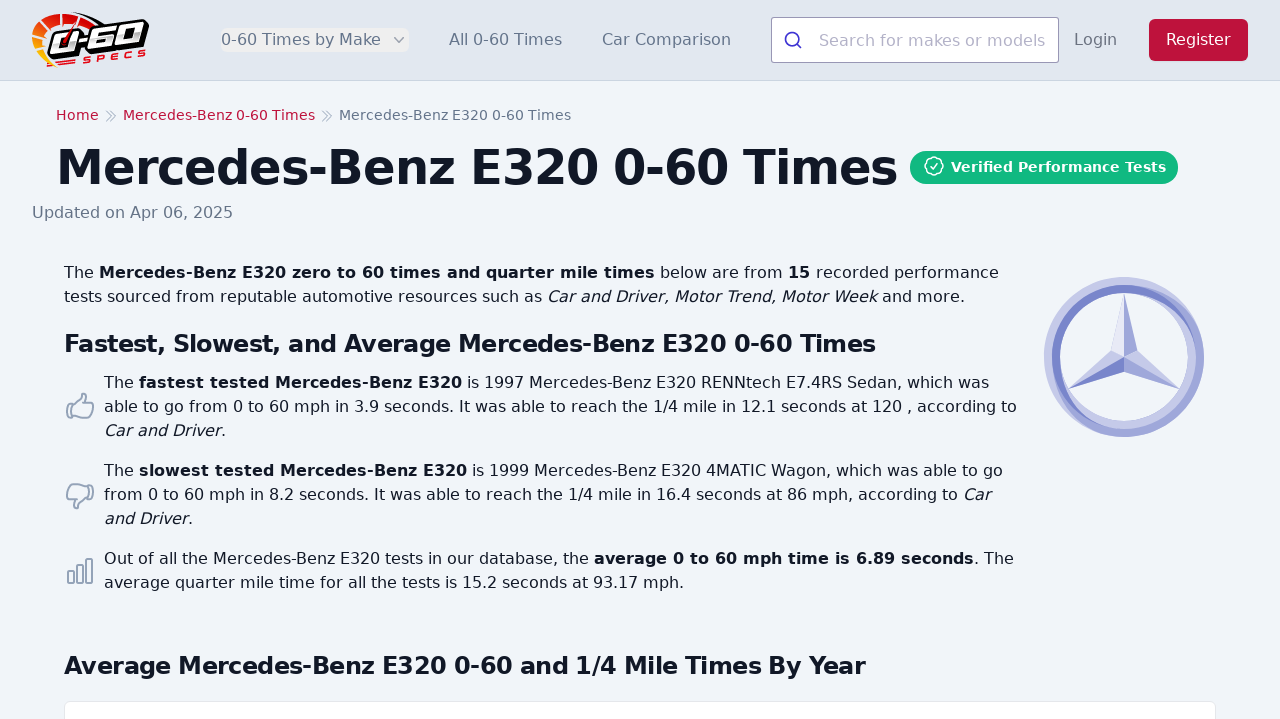

--- FILE ---
content_type: image/svg+xml
request_url: https://www.0-60specs.com/images/logos/makes/mercedes-benz.svg
body_size: 94
content:
<svg xmlns="http://www.w3.org/2000/svg"  viewBox="0 0 48 48"><path fill="#c5cae9" d="M25,4C13.954,4,5,12.954,5,24c0,11.046,8.954,20,20,20c11.046,0,20-8.954,20-20 C45,12.954,36.046,4,25,4z M25,40c-8.837,0-16-7.163-16-16c0-8.837,7.163-16,16-16c8.837,0,16,7.163,16,16 C41,32.837,33.837,40,25,40z"/><path fill="#9fa8da" d="M25,6C15.25,6,7,15.917,7,24c0,11.046,6.954,20,18,20c11.046,0,20-8.954,20-20 C45,12.954,36.046,6,25,6z M25,40c-8.837,0-16-7.163-16-16S16.163,8,25,8s16,7.163,16,16S33.837,40,25,40z"/><path fill="#c5cae9" d="M25,8c9.417,0,16,8.083,16,16c0,8.837-7.163,16-16,16c-7.333,0-16-6.059-16-16 c0,9.941,6.059,18,16,18c9.941,0,18-8.059,18-18C43,15.083,34.941,8,25,8z"/><path fill="#7986cb" d="M9,24c0-8.837,7.163-16,16-16c9.941,0,18,7.083,18,16c0-9.941-8.059-18-18-18 C15.059,6,7,14.059,7,24c0,9.941,8.059,18,18,18C15.059,42,9,33.941,9,24z"/><path fill="#7986cb" d="M9.096,25.721c0.012,0.109,0.034,0.21,0.048,0.317C9.13,25.932,9.107,25.829,9.096,25.721z"/><path fill="#9fa8da" d="M25 8L21.708 22.396 25 24 28.354 22.396z"/><path fill="#e8eaf6" d="M25 8L21.708 22.396 25 24z"/><path fill="#c5cae9" d="M11 32L25 27.687 25 24 21.708 22.396z"/><path fill="#7986cb" d="M11 32L25 27.687 25 24z"/><path fill="#c5cae9" d="M39 32.063L25 27.687 25 24 28.354 22.396z"/><path fill="#9fa8da" d="M39 32.063L25 27.687 25 24z"/></svg>
